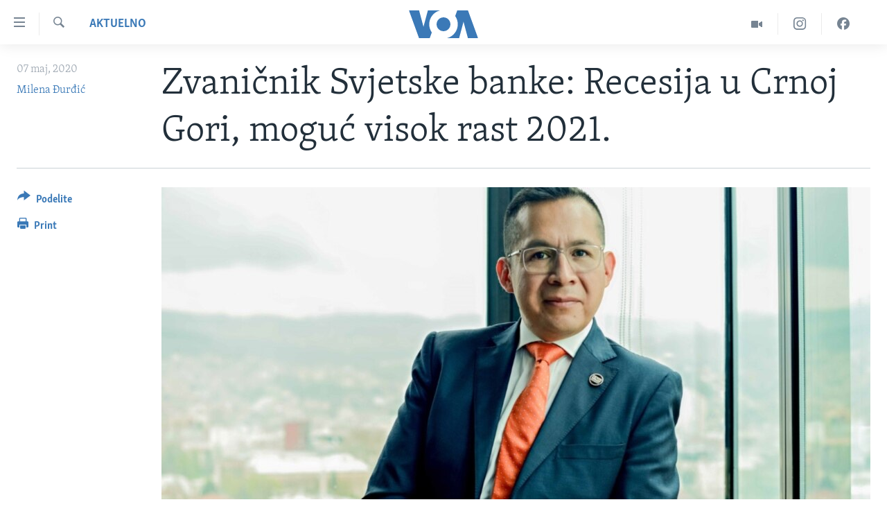

--- FILE ---
content_type: text/html; charset=utf-8
request_url: https://www.glasamerike.net/a/zvani%C4%8Dnik-svjetske-banke-recesija-u-crnoj-gori-smanjiti-zavisnost-od-turizma/5410450.html
body_size: 15013
content:

<!DOCTYPE html>
<html lang="sr" dir="ltr" class="no-js">
<head>
<link href="/Content/responsive/VOA/sr-Latn-CS/VOA-sr-Latn-CS.css?&amp;av=0.0.0.0&amp;cb=306" rel="stylesheet"/>
<script src="https://tags.glasamerike.net/voa-pangea/prod/utag.sync.js"></script> <script type='text/javascript' src='https://www.youtube.com/iframe_api' async></script>
<script type="text/javascript">
//a general 'js' detection, must be on top level in <head>, due to CSS performance
document.documentElement.className = "js";
var cacheBuster = "306";
var appBaseUrl = "/";
var imgEnhancerBreakpoints = [0, 144, 256, 408, 650, 1023, 1597];
var isLoggingEnabled = false;
var isPreviewPage = false;
var isLivePreviewPage = false;
if (!isPreviewPage) {
window.RFE = window.RFE || {};
window.RFE.cacheEnabledByParam = window.location.href.indexOf('nocache=1') === -1;
const url = new URL(window.location.href);
const params = new URLSearchParams(url.search);
// Remove the 'nocache' parameter
params.delete('nocache');
// Update the URL without the 'nocache' parameter
url.search = params.toString();
window.history.replaceState(null, '', url.toString());
} else {
window.addEventListener('load', function() {
const links = window.document.links;
for (let i = 0; i < links.length; i++) {
links[i].href = '#';
links[i].target = '_self';
}
})
}
var pwaEnabled = false;
var swCacheDisabled;
</script>
<meta charset="utf-8" />
<title>Zvaničnik Svjetske banke: Recesija u Crnoj Gori, moguć visok rast 2021.</title>
<meta name="description" content="Crnogorska ekonomija je u velikoj mjeri već zašla u recesiju&#160;zbog pandemije koronavirusa, a glavni razlog je zavisnost od turizma, rekao je u intervjuu za Glas Amerike Emanuel Salinas, šef kancelarije Svjetske banke za Bosnu i Hercegovinu i Crnu Goru. Salinas očekuje da ublažavanje restriktivnih..." />
<meta name="keywords" content="Aktuelno, Balkan, Intervju" />
<meta name="viewport" content="width=device-width, initial-scale=1.0" />
<meta http-equiv="X-UA-Compatible" content="IE=edge" />
<meta name="robots" content="max-image-preview:large"><meta property="fb:pages" content="164018356324" />
<meta name="msvalidate.01" content="3286EE554B6F672A6F2E608C02343C0E" /><meta name="yandex-verification" content="6586910cc29e907e" />
<link href="https://www.glasamerike.net/a/zvaničnik-svjetske-banke-recesija-u-crnoj-gori-smanjiti-zavisnost-od-turizma/5410450.html" rel="canonical" />
<meta name="apple-mobile-web-app-title" content="Glas Amerike" />
<meta name="apple-mobile-web-app-status-bar-style" content="black" />
<meta name="apple-itunes-app" content="app-id=632618796, app-argument=//5410450.ltr" />
<meta content="Zvaničnik Svjetske banke: Recesija u Crnoj Gori, moguć visok rast 2021." property="og:title" />
<meta content="Crnogorska ekonomija je u velikoj mjeri već zašla u recesiju zbog pandemije koronavirusa, a glavni razlog je zavisnost od turizma, rekao je u intervjuu za Glas Amerike Emanuel Salinas, šef kancelarije Svjetske banke za Bosnu i Hercegovinu i Crnu Goru. Salinas očekuje da ublažavanje restriktivnih..." property="og:description" />
<meta content="article" property="og:type" />
<meta content="https://www.glasamerike.net/a/zvaničnik-svjetske-banke-recesija-u-crnoj-gori-smanjiti-zavisnost-od-turizma/5410450.html" property="og:url" />
<meta content="Glas Amerike" property="og:site_name" />
<meta content="https://twitter.com/GlasAmerikeVOA" property="article:publisher" />
<meta content="https://gdb.voanews.com/9503b7fc-e46b-4a3d-ba0e-c6705f8949d3_w1200_h630.jpg" property="og:image" />
<meta content="1200" property="og:image:width" />
<meta content="630" property="og:image:height" />
<meta content="242114202920708" property="fb:app_id" />
<meta content="Milena Đurđić" name="Author" />
<meta content="summary_large_image" name="twitter:card" />
<meta content="@GlasAmerikeVOA" name="twitter:site" />
<meta content="https://gdb.voanews.com/9503b7fc-e46b-4a3d-ba0e-c6705f8949d3_w1200_h630.jpg" name="twitter:image" />
<meta content="Zvaničnik Svjetske banke: Recesija u Crnoj Gori, moguć visok rast 2021." name="twitter:title" />
<meta content="Crnogorska ekonomija je u velikoj mjeri već zašla u recesiju zbog pandemije koronavirusa, a glavni razlog je zavisnost od turizma, rekao je u intervjuu za Glas Amerike Emanuel Salinas, šef kancelarije Svjetske banke za Bosnu i Hercegovinu i Crnu Goru. Salinas očekuje da ublažavanje restriktivnih..." name="twitter:description" />
<link rel="amphtml" href="https://www.glasamerike.net/amp/zvaničnik-svjetske-banke-recesija-u-crnoj-gori-smanjiti-zavisnost-od-turizma/5410450.html" />
<script type="application/ld+json">{"articleSection":"Aktuelno","isAccessibleForFree":true,"headline":"Zvaničnik Svjetske banke: Recesija u Crnoj Gori, moguć visok rast 2021.","inLanguage":"sr-Latn-CS","keywords":"Aktuelno, Balkan, Intervju","author":{"@type":"Person","url":"https://www.glasamerike.net/author/milena-đurdic/pjgot","description":"","image":{"@type":"ImageObject"},"name":"Milena Đurđić"},"datePublished":"2020-05-07 19:27:07Z","dateModified":"2020-05-08 14:30:07Z","publisher":{"logo":{"width":512,"height":220,"@type":"ImageObject","url":"https://www.glasamerike.net/Content/responsive/VOA/sr-Latn-CS/img/logo.png"},"@type":"NewsMediaOrganization","url":"https://www.glasamerike.net","sameAs":["https://facebook.com/GlasAmerikeVOA","https://twitter.com/GlasAmerikeVOA","https://www.youtube.com/c/GlasAmerikeVOA","https://www.instagram.com/GlasAmerikeVOA"],"name":"Glas Amerike","alternateName":""},"@context":"https://schema.org","@type":"NewsArticle","mainEntityOfPage":"https://www.glasamerike.net/a/zvaničnik-svjetske-banke-recesija-u-crnoj-gori-smanjiti-zavisnost-od-turizma/5410450.html","url":"https://www.glasamerike.net/a/zvaničnik-svjetske-banke-recesija-u-crnoj-gori-smanjiti-zavisnost-od-turizma/5410450.html","description":"Crnogorska ekonomija je u velikoj mjeri već zašla u recesiju zbog pandemije koronavirusa, a glavni razlog je zavisnost od turizma, rekao je u intervjuu za Glas Amerike Emanuel Salinas, šef kancelarije Svjetske banke za Bosnu i Hercegovinu i Crnu Goru. Salinas očekuje da ublažavanje restriktivnih...","image":{"width":1080,"height":608,"@type":"ImageObject","url":"https://gdb.voanews.com/9503b7fc-e46b-4a3d-ba0e-c6705f8949d3_w1080_h608.jpg"},"name":"Zvaničnik Svjetske banke: Recesija u Crnoj Gori, moguć visok rast 2021."}</script>
<script src="/Scripts/responsive/infographics.b?v=dVbZ-Cza7s4UoO3BqYSZdbxQZVF4BOLP5EfYDs4kqEo1&amp;av=0.0.0.0&amp;cb=306"></script>
<script src="/Scripts/responsive/loader.b?v=Q26XNwrL6vJYKjqFQRDnx01Lk2pi1mRsuLEaVKMsvpA1&amp;av=0.0.0.0&amp;cb=306"></script>
<link rel="icon" type="image/svg+xml" href="/Content/responsive/VOA/img/webApp/favicon.svg" />
<link rel="alternate icon" href="/Content/responsive/VOA/img/webApp/favicon.ico" />
<link rel="apple-touch-icon" sizes="152x152" href="/Content/responsive/VOA/img/webApp/ico-152x152.png" />
<link rel="apple-touch-icon" sizes="144x144" href="/Content/responsive/VOA/img/webApp/ico-144x144.png" />
<link rel="apple-touch-icon" sizes="114x114" href="/Content/responsive/VOA/img/webApp/ico-114x114.png" />
<link rel="apple-touch-icon" sizes="72x72" href="/Content/responsive/VOA/img/webApp/ico-72x72.png" />
<link rel="apple-touch-icon-precomposed" href="/Content/responsive/VOA/img/webApp/ico-57x57.png" />
<link rel="icon" sizes="192x192" href="/Content/responsive/VOA/img/webApp/ico-192x192.png" />
<link rel="icon" sizes="128x128" href="/Content/responsive/VOA/img/webApp/ico-128x128.png" />
<meta name="msapplication-TileColor" content="#ffffff" />
<meta name="msapplication-TileImage" content="/Content/responsive/VOA/img/webApp/ico-144x144.png" />
<link rel="alternate" type="application/rss+xml" title="VOA - Top Stories [RSS]" href="/api/" />
<link rel="sitemap" type="application/rss+xml" href="/sitemap.xml" />
</head>
<body class=" nav-no-loaded cc_theme pg-article print-lay-article js-category-to-nav nojs-images ">
<script type="text/javascript" >
var analyticsData = {url:"https://www.glasamerike.net/a/zvani%c4%8dnik-svjetske-banke-recesija-u-crnoj-gori-smanjiti-zavisnost-od-turizma/5410450.html",property_id:"480",article_uid:"5410450",page_title:"Zvaničnik Svjetske banke: Recesija u Crnoj Gori, moguć visok rast 2021.",page_type:"article",content_type:"article",subcontent_type:"article",last_modified:"2020-05-08 14:30:07Z",pub_datetime:"2020-05-07 19:27:07Z",pub_year:"2020",pub_month:"05",pub_day:"07",pub_hour:"19",pub_weekday:"Thursday",section:"aktuelno",english_section:"aktuelno",byline:"Milena Đurđić",categories:"aktuelno,aktuelno-balkan,aktuelno-interview",domain:"www.glasamerike.net",language:"Serbian",language_service:"VOA Serbian",platform:"web",copied:"no",copied_article:"",copied_title:"",runs_js:"Yes",cms_release:"8.44.0.0.306",enviro_type:"prod",slug:"zvaničnik-svjetske-banke-recesija-u-crnoj-gori-smanjiti-zavisnost-od-turizma",entity:"VOA",short_language_service:"SER",platform_short:"W",page_name:"Zvaničnik Svjetske banke: Recesija u Crnoj Gori, moguć visok rast 2021."};
</script>
<noscript><iframe src="https://www.googletagmanager.com/ns.html?id=GTM-N8MP7P" height="0" width="0" style="display:none;visibility:hidden"></iframe></noscript><script type="text/javascript" data-cookiecategory="analytics">
var gtmEventObject = Object.assign({}, analyticsData, {event: 'page_meta_ready'});window.dataLayer = window.dataLayer || [];window.dataLayer.push(gtmEventObject);
if (top.location === self.location) { //if not inside of an IFrame
var renderGtm = "true";
if (renderGtm === "true") {
(function(w,d,s,l,i){w[l]=w[l]||[];w[l].push({'gtm.start':new Date().getTime(),event:'gtm.js'});var f=d.getElementsByTagName(s)[0],j=d.createElement(s),dl=l!='dataLayer'?'&l='+l:'';j.async=true;j.src='//www.googletagmanager.com/gtm.js?id='+i+dl;f.parentNode.insertBefore(j,f);})(window,document,'script','dataLayer','GTM-N8MP7P');
}
}
</script>
<!--Analytics tag js version start-->
<script type="text/javascript" data-cookiecategory="analytics">
var utag_data = Object.assign({}, analyticsData, {});
if(typeof(TealiumTagFrom)==='function' && typeof(TealiumTagSearchKeyword)==='function') {
var utag_from=TealiumTagFrom();var utag_searchKeyword=TealiumTagSearchKeyword();
if(utag_searchKeyword!=null && utag_searchKeyword!=='' && utag_data["search_keyword"]==null) utag_data["search_keyword"]=utag_searchKeyword;if(utag_from!=null && utag_from!=='') utag_data["from"]=TealiumTagFrom();}
if(window.top!== window.self&&utag_data.page_type==="snippet"){utag_data.page_type = 'iframe';}
try{if(window.top!==window.self&&window.self.location.hostname===window.top.location.hostname){utag_data.platform = 'self-embed';utag_data.platform_short = 'se';}}catch(e){if(window.top!==window.self&&window.self.location.search.includes("platformType=self-embed")){utag_data.platform = 'cross-promo';utag_data.platform_short = 'cp';}}
(function(a,b,c,d){ a="https://tags.glasamerike.net/voa-pangea/prod/utag.js"; b=document;c="script";d=b.createElement(c);d.src=a;d.type="text/java"+c;d.async=true; a=b.getElementsByTagName(c)[0];a.parentNode.insertBefore(d,a); })();
</script>
<!--Analytics tag js version end-->
<!-- Analytics tag management NoScript -->
<noscript>
<img style="position: absolute; border: none;" src="https://ssc.glasamerike.net/b/ss/bbgprod,bbgentityvoa/1/G.4--NS/938394026?pageName=voa%3aser%3aw%3aarticle%3azvani%c4%8dnik%20svjetske%20banke%3a%20recesija%20u%20crnoj%20gori%2c%20mogu%c4%87%20visok%20rast%202021.&amp;c6=zvani%c4%8dnik%20svjetske%20banke%3a%20recesija%20u%20crnoj%20gori%2c%20mogu%c4%87%20visok%20rast%202021.&amp;v36=8.44.0.0.306&amp;v6=D=c6&amp;g=https%3a%2f%2fwww.glasamerike.net%2fa%2fzvani%25c4%258dnik-svjetske-banke-recesija-u-crnoj-gori-smanjiti-zavisnost-od-turizma%2f5410450.html&amp;c1=D=g&amp;v1=D=g&amp;events=event1,event52&amp;c16=voa%20serbian&amp;v16=D=c16&amp;c5=aktuelno&amp;v5=D=c5&amp;ch=aktuelno&amp;c15=serbian&amp;v15=D=c15&amp;c4=article&amp;v4=D=c4&amp;c14=5410450&amp;v14=D=c14&amp;v20=no&amp;c17=web&amp;v17=D=c17&amp;mcorgid=518abc7455e462b97f000101%40adobeorg&amp;server=www.glasamerike.net&amp;pageType=D=c4&amp;ns=bbg&amp;v29=D=server&amp;v25=voa&amp;v30=480&amp;v105=D=User-Agent " alt="analytics" width="1" height="1" /></noscript>
<!-- End of Analytics tag management NoScript -->
<!--*** Accessibility links - For ScreenReaders only ***-->
<section>
<div class="sr-only">
<h2>Linkovi</h2>
<ul>
<li><a href="#content" data-disable-smooth-scroll="1">Idi na glavni sadržaj</a></li>
<li><a href="#navigation" data-disable-smooth-scroll="1">Idi na glavnu navigaciju</a></li>
<li><a href="#txtHeaderSearch" data-disable-smooth-scroll="1">Idi na pretragu</a></li>
</ul>
</div>
</section>
<div dir="ltr">
<div id="page">
<aside>
<div class="c-lightbox overlay-modal">
<div class="c-lightbox__intro">
<h2 class="c-lightbox__intro-title"></h2>
<button class="btn btn--rounded c-lightbox__btn c-lightbox__intro-next" title="Sledeća">
<span class="ico ico--rounded ico-chevron-forward"></span>
<span class="sr-only">Sledeća</span>
</button>
</div>
<div class="c-lightbox__nav">
<button class="btn btn--rounded c-lightbox__btn c-lightbox__btn--close" title="Zatvorite">
<span class="ico ico--rounded ico-close"></span>
<span class="sr-only">Zatvorite</span>
</button>
<button class="btn btn--rounded c-lightbox__btn c-lightbox__btn--prev" title="Prethodna">
<span class="ico ico--rounded ico-chevron-backward"></span>
<span class="sr-only">Prethodna</span>
</button>
<button class="btn btn--rounded c-lightbox__btn c-lightbox__btn--next" title="Sledeća">
<span class="ico ico--rounded ico-chevron-forward"></span>
<span class="sr-only">Sledeća</span>
</button>
</div>
<div class="c-lightbox__content-wrap">
<figure class="c-lightbox__content">
<span class="c-spinner c-spinner--lightbox">
<img src="/Content/responsive/img/player-spinner.png"
alt="please wait"
title="please wait" />
</span>
<div class="c-lightbox__img">
<div class="thumb">
<img src="" alt="" />
</div>
</div>
<figcaption>
<div class="c-lightbox__info c-lightbox__info--foot">
<span class="c-lightbox__counter"></span>
<span class="caption c-lightbox__caption"></span>
</div>
</figcaption>
</figure>
</div>
<div class="hidden">
<div class="content-advisory__box content-advisory__box--lightbox">
<span class="content-advisory__box-text">This image contains sensitive content which some people may find offensive or disturbing.</span>
<button class="btn btn--transparent content-advisory__box-btn m-t-md" value="text" type="button">
<span class="btn__text">
Click to reveal
</span>
</button>
</div>
</div>
</div>
<div class="print-dialogue">
<div class="container">
<h3 class="print-dialogue__title section-head">Print Options:</h3>
<div class="print-dialogue__opts">
<ul class="print-dialogue__opt-group">
<li class="form__group form__group--checkbox">
<input class="form__check " id="checkboxImages" name="checkboxImages" type="checkbox" checked="checked" />
<label for="checkboxImages" class="form__label m-t-md">Images</label>
</li>
<li class="form__group form__group--checkbox">
<input class="form__check " id="checkboxMultimedia" name="checkboxMultimedia" type="checkbox" checked="checked" />
<label for="checkboxMultimedia" class="form__label m-t-md">Multimedia</label>
</li>
</ul>
<ul class="print-dialogue__opt-group">
<li class="form__group form__group--checkbox">
<input class="form__check " id="checkboxEmbedded" name="checkboxEmbedded" type="checkbox" checked="checked" />
<label for="checkboxEmbedded" class="form__label m-t-md">Embedded Content</label>
</li>
<li class="hidden">
<input class="form__check " id="checkboxComments" name="checkboxComments" type="checkbox" />
<label for="checkboxComments" class="form__label m-t-md">Comments</label>
</li>
</ul>
</div>
<div class="print-dialogue__buttons">
<button class="btn btn--secondary close-button" type="button" title="Otkažite">
<span class="btn__text ">Otkažite</span>
</button>
<button class="btn btn-cust-print m-l-sm" type="button" title="Print">
<span class="btn__text ">Print</span>
</button>
</div>
</div>
</div>
<div class="ctc-message pos-fix">
<div class="ctc-message__inner">Link has been copied to clipboard</div>
</div>
</aside>
<div class="hdr-20 hdr-20--big">
<div class="hdr-20__inner">
<div class="hdr-20__max pos-rel">
<div class="hdr-20__side hdr-20__side--primary d-flex">
<label data-for="main-menu-ctrl" data-switcher-trigger="true" data-switch-target="main-menu-ctrl" class="burger hdr-trigger pos-rel trans-trigger" data-trans-evt="click" data-trans-id="menu">
<span class="ico ico-close hdr-trigger__ico hdr-trigger__ico--close burger__ico burger__ico--close"></span>
<span class="ico ico-menu hdr-trigger__ico hdr-trigger__ico--open burger__ico burger__ico--open"></span>
</label>
<div class="menu-pnl pos-fix trans-target" data-switch-target="main-menu-ctrl" data-trans-id="menu">
<div class="menu-pnl__inner">
<nav class="main-nav menu-pnl__item menu-pnl__item--first">
<ul class="main-nav__list accordeon" data-analytics-tales="false" data-promo-name="link" data-location-name="nav,secnav">
<li class="main-nav__item">
<a class="main-nav__item-name main-nav__item-name--link" href="http://m.glasamerike.net/" title="NASLOVNA" >NASLOVNA</a>
</li>
<li class="main-nav__item accordeon__item" data-switch-target="menu-item-925">
<label class="main-nav__item-name main-nav__item-name--label accordeon__control-label" data-switcher-trigger="true" data-for="menu-item-925">
RUBRIKE
<span class="ico ico-chevron-down main-nav__chev"></span>
</label>
<div class="main-nav__sub-list">
<a class="main-nav__item-name main-nav__item-name--link main-nav__item-name--sub" href="/z/2086" title="AMERIKA" data-item-name="aktuelno-amerika" >AMERIKA</a>
<a class="main-nav__item-name main-nav__item-name--link main-nav__item-name--sub" href="/z/2079" title="BALKAN" data-item-name="aktuelno-balkan" >BALKAN</a>
<a class="main-nav__item-name main-nav__item-name--link main-nav__item-name--sub" href="/z/2087" title="GLOBALNE TEME" data-item-name="aktuelno-svet" >GLOBALNE TEME</a>
<a class="main-nav__item-name main-nav__item-name--link main-nav__item-name--sub" href="/z/2080" title="EKONOMIJA" data-item-name="aktuelno-ekonomija" >EKONOMIJA</a>
<a class="main-nav__item-name main-nav__item-name--link main-nav__item-name--sub" href="/z/2083" title="NAUKA I TEHNOLOGIJA" data-item-name="aktuelno-nauka-tehnologija" >NAUKA I TEHNOLOGIJA</a>
<a class="main-nav__item-name main-nav__item-name--link main-nav__item-name--sub" href="/z/2081" title="MEDICINA" data-item-name="aktuelno-medicina" >MEDICINA</a>
<a class="main-nav__item-name main-nav__item-name--link main-nav__item-name--sub" href="/z/2078" title="KULTURA" data-item-name="aktuelno-kultura" >KULTURA</a>
<a class="main-nav__item-name main-nav__item-name--link main-nav__item-name--sub" href="/z/2084" title="DRUŠTVO" data-item-name="aktuelno-drustvo" >DRUŠTVO</a>
<a class="main-nav__item-name main-nav__item-name--link main-nav__item-name--sub" href="/z/2085" title="SPORT" data-item-name="aktuelno-sport" >SPORT</a>
<a class="main-nav__item-name main-nav__item-name--link main-nav__item-name--sub" href="/z/2082" title="INTERVJU" data-item-name="aktuelno-interview" >INTERVJU</a>
</div>
</li>
<li class="main-nav__item accordeon__item" data-switch-target="menu-item-926">
<label class="main-nav__item-name main-nav__item-name--label accordeon__control-label" data-switcher-trigger="true" data-for="menu-item-926">
TV PROGRAM
<span class="ico ico-chevron-down main-nav__chev"></span>
</label>
<div class="main-nav__sub-list">
<a class="main-nav__item-name main-nav__item-name--link main-nav__item-name--sub" href="/z/2172" title="Otvoreni studio" data-item-name="otvoreni-studio" >Otvoreni studio</a>
<a class="main-nav__item-name main-nav__item-name--link main-nav__item-name--sub" href="/p/7321.html" title="Iz Amerike" data-item-name="iz-amerike" >Iz Amerike</a>
</div>
</li>
</ul>
</nav>
<div class="menu-pnl__item">
<a href="https://learningenglish.voanews.com/" class="menu-pnl__item-link" alt="Learning English">Learning English</a>
</div>
<div class="menu-pnl__item menu-pnl__item--social">
<h5 class="menu-pnl__sub-head">Pratite nas</h5>
<a href="https://facebook.com/GlasAmerikeVOA" title="Pratite nas na Facebooku" data-analytics-text="follow_on_facebook" class="btn btn--rounded btn--social-inverted menu-pnl__btn js-social-btn btn-facebook" target="_blank" rel="noopener">
<span class="ico ico-facebook-alt ico--rounded"></span>
</a>
<a href="https://twitter.com/GlasAmerikeVOA" title="Pratite nas na Twitteru" data-analytics-text="follow_on_twitter" class="btn btn--rounded btn--social-inverted menu-pnl__btn js-social-btn btn-twitter" target="_blank" rel="noopener">
<span class="ico ico-twitter ico--rounded"></span>
</a>
<a href="https://www.youtube.com/c/GlasAmerikeVOA" title="Pratite naš YouTube kanal" data-analytics-text="follow_on_youtube" class="btn btn--rounded btn--social-inverted menu-pnl__btn js-social-btn btn-youtube" target="_blank" rel="noopener">
<span class="ico ico-youtube ico--rounded"></span>
</a>
<a href="https://www.instagram.com/GlasAmerikeVOA" title="Pratite nas na Instagramu" data-analytics-text="follow_on_instagram" class="btn btn--rounded btn--social-inverted menu-pnl__btn js-social-btn btn-instagram" target="_blank" rel="noopener">
<span class="ico ico-instagram ico--rounded"></span>
</a>
</div>
<div class="menu-pnl__item">
<a href="/navigation/allsites" class="menu-pnl__item-link">
<span class="ico ico-languages "></span>
Jezici
</a>
</div>
</div>
</div>
<label data-for="top-search-ctrl" data-switcher-trigger="true" data-switch-target="top-search-ctrl" class="top-srch-trigger hdr-trigger">
<span class="ico ico-close hdr-trigger__ico hdr-trigger__ico--close top-srch-trigger__ico top-srch-trigger__ico--close"></span>
<span class="ico ico-search hdr-trigger__ico hdr-trigger__ico--open top-srch-trigger__ico top-srch-trigger__ico--open"></span>
</label>
<div class="srch-top srch-top--in-header" data-switch-target="top-search-ctrl">
<div class="container">
<form action="/s" class="srch-top__form srch-top__form--in-header" id="form-topSearchHeader" method="get" role="search"><label for="txtHeaderSearch" class="sr-only">Pretraga</label>
<input type="text" id="txtHeaderSearch" name="k" placeholder="pretraga..." accesskey="s" value="" class="srch-top__input analyticstag-event" onkeydown="if (event.keyCode === 13) { FireAnalyticsTagEventOnSearch('search', $dom.get('#txtHeaderSearch')[0].value) }" />
<button title="Pretraga" type="submit" class="btn btn--top-srch analyticstag-event" onclick="FireAnalyticsTagEventOnSearch('search', $dom.get('#txtHeaderSearch')[0].value) ">
<span class="ico ico-search"></span>
</button></form>
</div>
</div>
<a href="/" class="main-logo-link">
<img src="/Content/responsive/VOA/sr-Latn-CS/img/logo-compact.svg" class="main-logo main-logo--comp" alt="site logo">
<img src="/Content/responsive/VOA/sr-Latn-CS/img/logo.svg" class="main-logo main-logo--big" alt="site logo">
</a>
</div>
<div class="hdr-20__side hdr-20__side--secondary d-flex">
<a href="https://www.facebook.com/GlasAmerikeVOA" title="Facebook" class="hdr-20__secondary-item" data-item-name="custom1">
<span class="ico-custom ico-custom--1 hdr-20__secondary-icon"></span>
</a>
<a href="https://www.instagram.com/GlasAmerikeVOA/" title="Instagram" class="hdr-20__secondary-item" data-item-name="custom2">
<span class="ico-custom ico-custom--2 hdr-20__secondary-icon"></span>
</a>
<a href="/z/2174" title="Video" class="hdr-20__secondary-item" data-item-name="video">
<span class="ico ico-video hdr-20__secondary-icon"></span>
</a>
<a href="/s" title="Pretraga" class="hdr-20__secondary-item hdr-20__secondary-item--search" data-item-name="search">
<span class="ico ico-search hdr-20__secondary-icon hdr-20__secondary-icon--search"></span>
</a>
<div class="srch-bottom">
<form action="/s" class="srch-bottom__form d-flex" id="form-bottomSearch" method="get" role="search"><label for="txtSearch" class="sr-only">Pretraga</label>
<input type="search" id="txtSearch" name="k" placeholder="pretraga..." accesskey="s" value="" class="srch-bottom__input analyticstag-event" onkeydown="if (event.keyCode === 13) { FireAnalyticsTagEventOnSearch('search', $dom.get('#txtSearch')[0].value) }" />
<button title="Pretraga" type="submit" class="btn btn--bottom-srch analyticstag-event" onclick="FireAnalyticsTagEventOnSearch('search', $dom.get('#txtSearch')[0].value) ">
<span class="ico ico-search"></span>
</button></form>
</div>
</div>
<img src="/Content/responsive/VOA/sr-Latn-CS/img/logo-print.gif" class="logo-print" alt="site logo">
<img src="/Content/responsive/VOA/sr-Latn-CS/img/logo-print_color.png" class="logo-print logo-print--color" alt="site logo">
</div>
</div>
</div>
<script>
if (document.body.className.indexOf('pg-home') > -1) {
var nav2In = document.querySelector('.hdr-20__inner');
var nav2Sec = document.querySelector('.hdr-20__side--secondary');
var secStyle = window.getComputedStyle(nav2Sec);
if (nav2In && window.pageYOffset < 150 && secStyle['position'] !== 'fixed') {
nav2In.classList.add('hdr-20__inner--big')
}
}
</script>
<div class="c-hlights c-hlights--breaking c-hlights--no-item" data-hlight-display="mobile,desktop">
<div class="c-hlights__wrap container p-0">
<div class="c-hlights__nav">
<a role="button" href="#" title="Prethodna">
<span class="ico ico-chevron-backward m-0"></span>
<span class="sr-only">Prethodna</span>
</a>
<a role="button" href="#" title="Sledeća">
<span class="ico ico-chevron-forward m-0"></span>
<span class="sr-only">Sledeća</span>
</a>
</div>
<span class="c-hlights__label">
<span class="">Najnovije</span>
<span class="switcher-trigger">
<label data-for="more-less-1" data-switcher-trigger="true" class="switcher-trigger__label switcher-trigger__label--more p-b-0" title="Više">
<span class="ico ico-chevron-down"></span>
</label>
<label data-for="more-less-1" data-switcher-trigger="true" class="switcher-trigger__label switcher-trigger__label--less p-b-0" title="Show less">
<span class="ico ico-chevron-up"></span>
</label>
</span>
</span>
<ul class="c-hlights__items switcher-target" data-switch-target="more-less-1">
</ul>
</div>
</div> <div id="content">
<main class="container">
<div class="hdr-container">
<div class="row">
<div class="col-category col-xs-12 col-md-2 pull-left"> <div class="category js-category">
<a class="" href="/z/2077">Aktuelno</a> </div>
</div><div class="col-title col-xs-12 col-md-10 pull-right"> <h1 class="title pg-title">
Zvaničnik Svjetske banke: Recesija u Crnoj Gori, moguć visok rast 2021.
</h1>
</div><div class="col-publishing-details col-xs-12 col-sm-12 col-md-2 pull-left"> <div class="publishing-details ">
<div class="published">
<span class="date" >
<time pubdate="pubdate" datetime="2020-05-07T21:27:07+01:00">
07 maj, 2020
</time>
</span>
</div>
<div class="links">
<ul class="links__list links__list--column">
<li class="links__item">
<a class="links__item-link" href="/author/milena-đurdic/pjgot" title="Milena Đurđić">Milena Đurđić</a>
</li>
</ul>
</div>
</div>
</div><div class="col-lg-12 separator"> <div class="separator">
<hr class="title-line" />
</div>
</div><div class="col-multimedia col-xs-12 col-md-10 pull-right"> <div class="cover-media">
<figure class="media-image js-media-expand">
<div class="img-wrap">
<div class="thumb thumb16_9">
<img src="https://gdb.voanews.com/9503b7fc-e46b-4a3d-ba0e-c6705f8949d3_cx0_cy2_cw0_w250_r1_s.jpg" alt="Emanuel Salinas, šef kancelarije Svjetske banke za Bosnu i Hercegovinu i Crnu Goru (Foto: The World Bank)" />
</div>
</div>
<figcaption>
<span class="caption">Emanuel Salinas, šef kancelarije Svjetske banke za Bosnu i Hercegovinu i Crnu Goru (Foto: The World Bank)</span>
</figcaption>
</figure>
</div>
</div><div class="col-xs-12 col-md-2 pull-left article-share pos-rel"> <div class="share--box">
<div class="sticky-share-container" style="display:none">
<div class="container">
<a href="https://www.glasamerike.net" id="logo-sticky-share">&nbsp;</a>
<div class="pg-title pg-title--sticky-share">
Zvaničnik Svjetske banke: Recesija u Crnoj Gori, moguć visok rast 2021.
</div>
<div class="sticked-nav-actions">
<!--This part is for sticky navigation display-->
<p class="buttons link-content-sharing p-0 ">
<button class="btn btn--link btn-content-sharing p-t-0 " id="btnContentSharing" value="text" role="Button" type="" title="Još opcija">
<span class="ico ico-share ico--l"></span>
<span class="btn__text ">
Podelite
</span>
</button>
</p>
<aside class="content-sharing js-content-sharing js-content-sharing--apply-sticky content-sharing--sticky"
role="complementary"
data-share-url="https://www.glasamerike.net/a/zvani%c4%8dnik-svjetske-banke-recesija-u-crnoj-gori-smanjiti-zavisnost-od-turizma/5410450.html" data-share-title="Zvaničnik Svjetske banke: Recesija u Crnoj Gori, moguć visok rast 2021." data-share-text="">
<div class="content-sharing__popover">
<h6 class="content-sharing__title">Podelite</h6>
<button href="#close" id="btnCloseSharing" class="btn btn--text-like content-sharing__close-btn">
<span class="ico ico-close ico--l"></span>
</button>
<ul class="content-sharing__list">
<li class="content-sharing__item">
<div class="ctc ">
<input type="text" class="ctc__input" readonly="readonly">
<a href="" js-href="https://www.glasamerike.net/a/zvani%c4%8dnik-svjetske-banke-recesija-u-crnoj-gori-smanjiti-zavisnost-od-turizma/5410450.html" class="content-sharing__link ctc__button">
<span class="ico ico-copy-link ico--rounded ico--s"></span>
<span class="content-sharing__link-text">Copy link</span>
</a>
</div>
</li>
<li class="content-sharing__item">
<a href="https://facebook.com/sharer.php?u=https%3a%2f%2fwww.glasamerike.net%2fa%2fzvani%25c4%258dnik-svjetske-banke-recesija-u-crnoj-gori-smanjiti-zavisnost-od-turizma%2f5410450.html"
data-analytics-text="share_on_facebook"
title="Facebook" target="_blank"
class="content-sharing__link js-social-btn">
<span class="ico ico-facebook ico--rounded ico--s"></span>
<span class="content-sharing__link-text">Facebook</span>
</a>
</li>
<li class="content-sharing__item">
<a href="https://twitter.com/share?url=https%3a%2f%2fwww.glasamerike.net%2fa%2fzvani%25c4%258dnik-svjetske-banke-recesija-u-crnoj-gori-smanjiti-zavisnost-od-turizma%2f5410450.html&amp;text=Zvani%c4%8dnik+Svjetske+banke%3a+Recesija+u+Crnoj+Gori%2c+mogu%c4%87+visok+rast+2021."
data-analytics-text="share_on_twitter"
title="Twitter" target="_blank"
class="content-sharing__link js-social-btn">
<span class="ico ico-twitter ico--rounded ico--s"></span>
<span class="content-sharing__link-text">Twitter</span>
</a>
</li>
<li class="content-sharing__item">
<a href="mailto:?body=https%3a%2f%2fwww.glasamerike.net%2fa%2fzvani%25c4%258dnik-svjetske-banke-recesija-u-crnoj-gori-smanjiti-zavisnost-od-turizma%2f5410450.html&amp;subject=Zvaničnik Svjetske banke: Recesija u Crnoj Gori, moguć visok rast 2021."
title="Email"
class="content-sharing__link ">
<span class="ico ico-email ico--rounded ico--s"></span>
<span class="content-sharing__link-text">Email</span>
</a>
</li>
</ul>
</div>
</aside>
</div>
</div>
</div>
<div class="links">
<p class="buttons link-content-sharing p-0 ">
<button class="btn btn--link btn-content-sharing p-t-0 " id="btnContentSharing" value="text" role="Button" type="" title="Još opcija">
<span class="ico ico-share ico--l"></span>
<span class="btn__text ">
Podelite
</span>
</button>
</p>
<aside class="content-sharing js-content-sharing " role="complementary"
data-share-url="https://www.glasamerike.net/a/zvani%c4%8dnik-svjetske-banke-recesija-u-crnoj-gori-smanjiti-zavisnost-od-turizma/5410450.html" data-share-title="Zvaničnik Svjetske banke: Recesija u Crnoj Gori, moguć visok rast 2021." data-share-text="">
<div class="content-sharing__popover">
<h6 class="content-sharing__title">Podelite</h6>
<button href="#close" id="btnCloseSharing" class="btn btn--text-like content-sharing__close-btn">
<span class="ico ico-close ico--l"></span>
</button>
<ul class="content-sharing__list">
<li class="content-sharing__item">
<div class="ctc ">
<input type="text" class="ctc__input" readonly="readonly">
<a href="" js-href="https://www.glasamerike.net/a/zvani%c4%8dnik-svjetske-banke-recesija-u-crnoj-gori-smanjiti-zavisnost-od-turizma/5410450.html" class="content-sharing__link ctc__button">
<span class="ico ico-copy-link ico--rounded ico--l"></span>
<span class="content-sharing__link-text">Copy link</span>
</a>
</div>
</li>
<li class="content-sharing__item">
<a href="https://facebook.com/sharer.php?u=https%3a%2f%2fwww.glasamerike.net%2fa%2fzvani%25c4%258dnik-svjetske-banke-recesija-u-crnoj-gori-smanjiti-zavisnost-od-turizma%2f5410450.html"
data-analytics-text="share_on_facebook"
title="Facebook" target="_blank"
class="content-sharing__link js-social-btn">
<span class="ico ico-facebook ico--rounded ico--l"></span>
<span class="content-sharing__link-text">Facebook</span>
</a>
</li>
<li class="content-sharing__item">
<a href="https://twitter.com/share?url=https%3a%2f%2fwww.glasamerike.net%2fa%2fzvani%25c4%258dnik-svjetske-banke-recesija-u-crnoj-gori-smanjiti-zavisnost-od-turizma%2f5410450.html&amp;text=Zvani%c4%8dnik+Svjetske+banke%3a+Recesija+u+Crnoj+Gori%2c+mogu%c4%87+visok+rast+2021."
data-analytics-text="share_on_twitter"
title="Twitter" target="_blank"
class="content-sharing__link js-social-btn">
<span class="ico ico-twitter ico--rounded ico--l"></span>
<span class="content-sharing__link-text">Twitter</span>
</a>
</li>
<li class="content-sharing__item">
<a href="mailto:?body=https%3a%2f%2fwww.glasamerike.net%2fa%2fzvani%25c4%258dnik-svjetske-banke-recesija-u-crnoj-gori-smanjiti-zavisnost-od-turizma%2f5410450.html&amp;subject=Zvaničnik Svjetske banke: Recesija u Crnoj Gori, moguć visok rast 2021."
title="Email"
class="content-sharing__link ">
<span class="ico ico-email ico--rounded ico--l"></span>
<span class="content-sharing__link-text">Email</span>
</a>
</li>
</ul>
</div>
</aside>
<p class="link-print visible-md visible-lg buttons p-0">
<button class="btn btn--link btn-print p-t-0" onclick="if (typeof FireAnalyticsTagEvent === 'function') {FireAnalyticsTagEvent({ on_page_event: 'print_story' });}return false" title="(CTRL+P)">
<span class="ico ico-print"></span>
<span class="btn__text">Print</span>
</button>
</p>
</div>
</div>
</div>
</div>
</div>
<div class="body-container">
<div class="row">
<div class="col-xs-12 col-sm-12 col-md-10 col-lg-10 pull-right">
<div class="row">
<div class="col-xs-12 col-sm-12 col-md-8 col-lg-8 pull-left bottom-offset content-offset">
<div id="article-content" class="content-floated-wrap fb-quotable">
<div class="wsw">
<p><strong>Crnogorska ekonomija je u velikoj mjeri već zašla u recesiju zbog pandemije koronavirusa, a glavni razlog je zavisnost od turizma, rekao je u intervjuu za Glas Amerike Emanuel Salinas, šef kancelarije Svjetske banke za Bosnu i Hercegovinu i Crnu Goru. Salinas očekuje da ublažavanje restriktivnih mjera ima pozitivnog efekta po ekonomiju zemlje, ali ne dovoljno da bi se vratila na situaciju prije krize. Zvaničnik Svjetske banke ipak ističe da bi naredne godine moglo doći do većeg ekonomskog rasta.</strong></p>
<p><strong>Glas Amerike</strong>: <em>Koliko će biti teška situacija u regionu zapadnog Balkana kada je riječ o posljedicama pandemije koronavirusa?</em></p>
<p><strong>Salinas</strong>: &quot;Projekcije se mijenjaju dnevno. Suočeni smo sa situacijom bez presedana i dok svakodnevno pratimo šta se sve događa širom zapadnog Balkana, u realnosti vidimo da se stvari mijenjaju prilično brzo. U našem najnovijem izvještaju iznijeli smo dva različita scenarija – osnovni i teži. I sve to zavisi od toga koliko će se brzo ukinuti restrikcije kretanja, ne samo u samim zemljama u regionu, već i u Evropskoj uniji i okolnim zemljama, imajući u vidu blisku povezanost ekonomija zemalja zapadnog Balkana i EU i drugih država na periferiji. U slučajevima kao što je Crna Gora, ako se restrikcije kretanja ukinu širom Evrope u junu, očekujemo recesiju i pad ekonomije od oko 5,6 odsto. Međutim, ako se produže do recimo avgusta, onda bi taj pad mogao da bude i do 8,9 odsto, što je naša trenutna procjena. Međutim, to su samo procjene koje će se vjerovatno mijenjati kako se situacija razvija“.</p>
<p><strong>Glas Amerike</strong>: <em>U izvještaju ste predvidjeli recesiju na Balkanu. Da li je crnogorska ekonomija već u recesiji ili se to još očekuje?</em></p>
<p><strong>Salinas</strong>: “Na osnovu onoga što vidimo, recesija je u velikoj mjeri već prisutna uglavnom zato što je u slučaju Crne Gore, ekonomija u velikom stepenu zavisna od turizma. Direktan udio turizma u ekonomiji je 20 odsto, a indirektan mnogo više od toga. U ovom trenutku već ima mnogo prihoda od ekonomske aktivnosti koji su bili očekivani, ali ih nije bilo. Čak i ako sada počne ublažavanje restrikcija kretanja, to ne znači da će turisti odmah početi da dolaze u zemlju. Takođe, mnogi od njih, koji žive u drugim zemljama, će imati mnogo manje prihoda da idu na odmor. Znači, to je već jedna posljedica koja može da se u velikoj mjeri prepozna. Jasno je da nemamo stvarne cifre da bi potvrdili u kojoj su se mjeri te posljedice ostvarile, ali su uglavnom sada prisutne”. </p><div data-owner-ct="Article" data-inline="False">
<div class="media-block also-read" >
<a href="/a/ekonomija-zapadni-balkan-koronavirus/5402428.html" target="_self" title="Ekonomista Svetske banke: Crna Gora će biti izloženija krizi nego Srbija ili BiH" class="img-wrap img-wrap--size-3 also-read__img">
<span class="thumb thumb16_9">
<noscript class="nojs-img">
<img src="https://gdb.voanews.com/c7abfba4-cdcf-4507-bd1b-24859bfeb3d8_cx0_cy4_cw0_w100_r1.jpg" alt="Prema nedavno objavljenom Redovnom izveštaju Svetske banke – u zemljama Zapadnog Balkana bi, zbog pandemije koronavirusa Bruto domaći proizvod (BDP) mogao zabeležiti pad do 11.3 odsto. (Foto: Reuters)">
</noscript>
<img data-src="https://gdb.voanews.com/c7abfba4-cdcf-4507-bd1b-24859bfeb3d8_cx0_cy4_cw0_w100_r1.jpg" alt="Prema nedavno objavljenom Redovnom izveštaju Svetske banke – u zemljama Zapadnog Balkana bi, zbog pandemije koronavirusa Bruto domaći proizvod (BDP) mogao zabeležiti pad do 11.3 odsto. (Foto: Reuters)" />
</span>
</a>
<div class="media-block__content also-read__body also-read__body--h">
<a href="/a/ekonomija-zapadni-balkan-koronavirus/5402428.html" target="_self" title="Ekonomista Svetske banke: Crna Gora će biti izloženija krizi nego Srbija ili BiH">
<span class="also-read__text--label">
Ne propustite:
</span>
<h4 class="media-block__title media-block__title--size-3 also-read__text p-0">
Ekonomista Svetske banke: Crna Gora će biti izloženija krizi nego Srbija ili BiH
</h4>
</a>
</div>
</div>
</div>
<p><strong style="font-size: 1em;">Glas Amerike:</strong> <em style="font-size: 1em;">Crna Gora je usvojila niz mjera da ublaži socijalne i ekonomske posljedice pandemije. Koliko su te mjere bile od pomoći, kada je riječ o ekonomiji zemlje?</em></p>
<p><strong>Salinas</strong>: “Razgovarali smo mnogo sa vlastima u tom pogledu. Ministarstvo finansija i druga ministarstva su nas konsultovala u vezi sa pitanjem koje bi mjere bile najrelevantnije u različitim fazama krize, zato što se one mijenjaju u zavisnosti od razvoja epidemije. Prenijeli smo im naše stavove i sugestije kada je riječ o politici i programima koji su potrebni u različitim fazama. Trenutno smo uvjereni da su mjere, koje su crnogorske vlasti preduzele, uglavnom zasnovane na dobroj praksi i drugih zemalja. Ono što smo sigurni je da dok se krećemo od neposrednih posljedica pandemije do ekonomskog oporavka, biće potrebne dodatne mjere, koje će definitivno opteretiti kojima vlada raspolaže. Međutim, još nismo u toj fazi”.</p>
<p><strong>Glas Amerike</strong>: <em>O kojim dodatnim mjerama je riječ?</em></p>
<p><strong>Salinas</strong>: „ U početnoj fazi, fokus je na životima i njihovom očuvanju i da se osigura da zdravstvo može da izađe na kraj s tim. Da ljudi koji gube poslove mogu da zadovolje svoje osnovne potrebe. Dok se krećemo ka fazi oporavka, fokus je na tome da se osigura da kompanije mogu da opstanu tokom krize, da ne moraju da se zatvore, da poslovi nisu izgubljeni i da se umanje posljedice. U pojedinim slučajevima, to se radi obezbjeđivanjem kredita u boljim uslovima. Mnoge kompanije vjerovatno neće imati pristup takvoj pomoći. U velikom broju slučajeva biće potrebna pomoć u kontekstu fleksibilnosti u pogledu plaćanja doprinosa i poreza. U nekim slučajevima, možda će im biti potrebna pomoć da nastave da plaćaju zaposlene. Međutim, sve su to skupe mjere i važno je naći balans između onog što je potrebno i onog što je održivo, imajući u vidu činjenice da zemlja nema neograničene resurse“.</p>
<h3 class="wsw__h3">&quot;Povratak potrošnje, ali možda ne i turizma&quot;</h3>
<p><strong>Glas Amerike</strong>: <em>Crna Gora je već počela da ublažava određene restrikcije i najavila dodatno ublažavanje. Da li će to imati nekog efekta na poboljšanje ekonomske situacije u bliskoj budućnosti?</em></p>
<p><strong>Salinas</strong>: “To se svakako očekivanja. Postoji tendencija ili želja brojnih zemalja i građana da se restrikcije ublaže da bi se vratili normalnom životu i pokrenuli ekonomsku aktivnost. U slučaju Crne Gore, kao što sam rekao, ekonomija zavisi od dva glavna izvora rasta. Jedan je potrošnja, a drugi turizam. Potrošnja će se vjerovatno vratiti sa ublažavanjem mjera. Međutim, turizam se možda hoće, ali možda i neće vratiti onoliko brzo kao što bi se svi nadali. Iako se ublaže restrikcije kretanja, to ne mora da znači da će spoljašni izvori prihoda ili resursa početi da se ulivaju u zemlju. I s obzirom na to da su granice još zatvorene, a letovi izuzetno ograničeni, još nismo došli do te tačke. Znači očekujemo pozitivan efekat po ekonomski rast, ali to neće biti ni blizu dovoljno da bi se vratili na situaciju prije krize”.</p><div data-owner-ct="Article" data-inline="False">
<div class="media-block also-read" >
<a href="/a/predstavnica-szo-u-crnoj-gori-pripremiti-se-za-novu-realnost/5399003.html" target="_self" title="Predstavnica SZO u Crnoj Gori: Popuštati mere postepeno i kontrolisano" class="img-wrap img-wrap--size-3 also-read__img">
<span class="thumb thumb16_9">
<noscript class="nojs-img">
<img src="https://gdb.voanews.com/a3882119-ed38-4658-a8a1-a62629f88216_w100_r1.jpg" alt="Predstavnica Svetske zdravstvene organizacije u Crnoj Gori Mina Brajović">
</noscript>
<img data-src="https://gdb.voanews.com/a3882119-ed38-4658-a8a1-a62629f88216_w100_r1.jpg" alt="Predstavnica Svetske zdravstvene organizacije u Crnoj Gori Mina Brajović" />
</span>
</a>
<div class="media-block__content also-read__body also-read__body--h">
<a href="/a/predstavnica-szo-u-crnoj-gori-pripremiti-se-za-novu-realnost/5399003.html" target="_self" title="Predstavnica SZO u Crnoj Gori: Popuštati mere postepeno i kontrolisano">
<span class="also-read__text--label">
Ne propustite:
</span>
<h4 class="media-block__title media-block__title--size-3 also-read__text p-0">
Predstavnica SZO u Crnoj Gori: Popuštati mere postepeno i kontrolisano
</h4>
</a>
</div>
</div>
</div>
<p><strong>Glas Amerike:</strong> <em>Da li se zbog te zavisnosti od turizma onda očekuje da će oporavak Crne Gore biti dug?</em></p>
<p><strong>Salinas</strong>: “Možda neće biti dug…Prema našoj projekciji, rast naredne godine mogao da bi da bude prilično visok. Ekonomija bi mogla da zabilježi rast od više od 5 odsto naredne godine, pod pretpostavkom da nema drugog ili trećeg talasa pandemije. U tom slučaju ta zavisnost od turizma podrazumijeva i određenu fleksibilnost, odnosno ako ljudi raspolažu prihodima koje mogu da troše, a restrikcije kretanja su ukinute, Crna Gora će i dalje biti atraktivna destinacija i to bi bio pokretač rasta naredne godine”.</p>
<p><strong>Glas Amerike</strong>: <em>Pomenuli ste mogući drugi ili treći talas zaraze. Kako Crna Gora može da se najbolje pripremi za tu eventualnost, kada je riječ o ekonomiji? Koje su preporuke Svjetske banke?</em></p>
<p><strong>Salinas:</strong>” Smatramo da postoje dva aspekta tog pitanja. U prvom talasu ove pandemije, fokus je bio na tome da se osigura da zdravstvo može da izađe na kraj sa povećanom potražnjom. Dok razmatramo potencijalne krize u budućnosti, važan element je usredsrediti se na otpornost i na primjenu lekcija iz ove pandemije, da iskoristimo ovaj period da se bolje pripremimo, kada je riječ o lakšem pristupu zalihama i opremi, ali i osigurati da su zaposleni u zdravstvu spremni, ako bude novih talasa pandemije. U slučaju Crne Gore, ponudili smo pomoć vladi kada je riječ o zdravstvenoj zaštiti i počeli da pripremamo vanrednu operaciju u tom pogledu. Međutim, srećom, vlada je dobila mnogo podrške iz drugih izvora. I na kraju smo zaustavili pripreme jer se prepoznalo da zemlja ima to što je potrebno da izađe na kraj sa ovom situacijom. Očekujemo da će ovaj period biti iskorišten da se poboljšaju pripreme za buduće krize, ako i kada se dogode”.</p>
<h3 class="wsw__h3">&quot;Svjetska banka razmatra dodatnu pomoć Crnoj Gori&quot;</h3>
<p><strong>Glas Amerike</strong>: <em>Dok Crna Gora ulazi u period neizvjesnosti i ekonomskog pada, da li Svjetska banka planira da joj pruži neku drugu vrstu pomoći, uglavnom finansijsku, i da li ju je Crna Gora tražila?</em></p><div data-owner-ct="Article" data-inline="False">
<div class="media-block also-read" >
<a href="/a/sad-pomoc-strana-pomoc/5375537.html" target="_self" title="SAD novčano pomažu suzbijanje Kovida 19 u svetu, Srbiji i Crnoj Gori ukupno 1,5 miliona dolara" class="img-wrap img-wrap--size-3 also-read__img">
<span class="thumb thumb16_9">
<noscript class="nojs-img">
<img src="https://gdb.voanews.com/3a55b596-c49a-41a1-8ee1-bc5686d637cc_cx0_cy10_cw0_w100_r1.jpg" alt="&quot;Uz buduća i već najavljena novčana sredstva Sjedinjene Države pružaju konkretnu pomoć&quot;, navodi se u saopštenju. (Foto: Reuters/Andrew Kelly)">
</noscript>
<img data-src="https://gdb.voanews.com/3a55b596-c49a-41a1-8ee1-bc5686d637cc_cx0_cy10_cw0_w100_r1.jpg" alt="&quot;Uz buduća i već najavljena novčana sredstva Sjedinjene Države pružaju konkretnu pomoć&quot;, navodi se u saopštenju. (Foto: Reuters/Andrew Kelly)" />
</span>
</a>
<div class="media-block__content also-read__body also-read__body--h">
<a href="/a/sad-pomoc-strana-pomoc/5375537.html" target="_self" title="SAD novčano pomažu suzbijanje Kovida 19 u svetu, Srbiji i Crnoj Gori ukupno 1,5 miliona dolara">
<span class="also-read__text--label">
Ne propustite:
</span>
<h4 class="media-block__title media-block__title--size-3 also-read__text p-0">
SAD novčano pomažu suzbijanje Kovida 19 u svetu, Srbiji i Crnoj Gori ukupno 1,5 miliona dolara
</h4>
</a>
</div>
</div>
</div>
<p><strong>Salinas</strong>: “Poslednjih nekoliko godina smo dosta radili sa crnogorskom vladom. Pomagali smo u nizu oblasti. Jedna je poboljšanje makroekonomske održivosti. To u suštini znači da se zemlji pomogne da živi bolje sa sredstvima kojima raspolaže, da se smanje izdaci, a da se budžet koristi na mnogo bolji i efikasniji način i istovremeno smanji postojeći javni dug. I vidjeli smo da su vlasti preduzele ozbiljne napore u tom pogledu. I rezultati tih napora, koji su preduzeti poslednjih nekoliko godina, sada omogućuju vladi da ima tu fleksibilnost da odgovori na ovu krizu. Da ti napori nisu započeti prije nekoliko godina, vlada bi sada imala veoma ograničene načina da obezbijedi ili angažuje potrebne resurse. Znači to je već nešto što bi trebalo pozdraviti. Ima još stvari koje bi trebalo uraditi, ali je mnogo toga i postignuto. Sa vladom smo radili I na drugim oblastima, kao što su poljoprivreda da bi se poboljšala konkurentnost i proizvođačima omogućilo da imaju pristup tržištima u Evropskoj uniji, što je još jedan način diversifikacije ekonomije. Takođe smo mnogo radili na pitanjima vezanim za životnu sredinu, na primer smanjenje izloženosti riziku od poplava kao i rešenje problema zagađenja preostalog iz doba Jugoslavije”.</p>
<p><strong>Glas Amerike</strong>: <em>Da li je Crna Gora tražila finansijsku pomoć od Svjetske banke?</em></p>
<p><strong>Salinas:</strong> “Nedavno smo okončali operaciiju koja pomaže vladi da obezbedi finansijsku podršku biznisima kroz djelimičnu garanciju koju smo obezbijedili. Ta djelimična garancija povezana je sa nizom reformi u čijem fokusu je jačanje makroekonomske održivosti. To pomaže vladi da refinansira postojeći dug i da ga otplati. Razmatramo i dodanu pomoć kojom bi možda bili obezbijeđeni dodatni resursi vladi da rješava potrebe u pogledu oporavka. U ranoj smo fazi toga. Mislim da ćemo narednih nekoliko nedelja ili mjeseci, imati bolju sliku o tome kako raspodijeliti resurse na način koji bi zadovoljio specifične potrebe”.</p>
<h3 class="wsw__h3">&quot;Poželjno ublažavanje zavisnosti od jednog sektora&quot;</h3>
<p><strong>Glas Amerike</strong>: <em>Kakvi su dugoročni izgledi za crnogorsku ekonomiiju?</em></p>
<p><strong>Salinas</strong>: “U Crnoj Gori je bilježen značajan rast, koji je bio prilično zapažen i u samomu regionu Zapadnog Balkana, ali i kada se uporedi sa drugim ekonomijama iste veličine i sličnih osobina. Izazov u budućnosti će biti da se nastavi kretanje u smjeru fiskalne konsolidacije, a to je efikasnija ili mudrija potrošnja od strane vlade. Istovremeno, velika zavisnost ekonomije od turizma je rizik zato što Crnu Goru čini ranjivom u smislu da je veoma izloženja spoljnim šokovima. Ublažavanje zavisnosti od samo jednog sektora bi bilo veoma poželjno. Potrebno je stvoriti i bolje prilike za mlade. Turizam je sektor koji podstiče veliki rast, ali nije uvijek izvor poslova koje ljudi žele da obavljaju. U Crnoj Gori vidimo kombinaciju velikog rasta, ali i malu proporciju učešća ljudi u poslovima. To znači da poslovi, koji dolaze iz jednog sektora, nisu uvijek oni koje mladi žele da obavljaju. Znači, izazov u budućnosti je da se osigura da se talenat i ljudski kapital u zemlju koriste na pravi način. Nema lakog odgovora na to pitanje, ali se prepoznaje da je to dugoročni izazov koji bi trebalo riješiti”.</p><div data-owner-ct="Article" data-inline="False">
<div class="media-block also-read" >
<a href="/a/eu-za-zapadni-balkan-izdvojila-38-miliona/5352219.html" target="_self" title="EU za Zapadni Balkan izdvojila 38 miliona u borbi protiv koronavirusa" class="img-wrap img-wrap--size-3 also-read__img">
<span class="thumb thumb16_9">
<noscript class="nojs-img">
<img src="https://gdb.voanews.com/33ccea98-3f95-40fa-bcde-59d47d89fff8_w100_r1.jpg" alt="Solidarnost EU (Grafika: Tviter nalog Evropske komisije)">
</noscript>
<img data-src="https://gdb.voanews.com/33ccea98-3f95-40fa-bcde-59d47d89fff8_w100_r1.jpg" alt="Solidarnost EU (Grafika: Tviter nalog Evropske komisije)" />
</span>
</a>
<div class="media-block__content also-read__body also-read__body--h">
<a href="/a/eu-za-zapadni-balkan-izdvojila-38-miliona/5352219.html" target="_self" title="EU za Zapadni Balkan izdvojila 38 miliona u borbi protiv koronavirusa">
<span class="also-read__text--label">
Ne propustite:
</span>
<h4 class="media-block__title media-block__title--size-3 also-read__text p-0">
EU za Zapadni Balkan izdvojila 38 miliona u borbi protiv koronavirusa
</h4>
</a>
</div>
</div>
</div>
<p><strong>Glas Amerike:</strong> <em>A gdje Crna Gora može da diversifikuje svoju ekonomiju. Gdje su te prilike, u kojim sektorima?</em></p>
<p><strong>Salinas:</strong> “To je najveće pitanje koje nije lako niti jednostavno odgovoriti. To nije ni pitanje gdje bi mi govorili nekoj zemlji da bi trebalo da se okrene određenom sektoru ili industrijama. Smatramo da je važno ulagati u ljudski kapital i osigurati da ljudi imaju vještine koje se traže u privatnom sektoru, a uzimajući u obzir globalnu prirodu poslova, van lokalnog konteksta. Znamo da su potrebe, u ovim uslovima promjenljive prirode poslova, značajno drugačije nego što su bile prije 10, 15 ili 20 godina. Znači potrebno je da ljudi posjeduju kritičko razmišljanje i vještine koje su prilagodljive novim uslovima. Znamo i da će poslovi u proizvodnji vjerovatno i dalje nestajati narednih godine. Znači, ne govorimo zemljama da bi trebalo da se usredsrede na ordeđene sektore, već smatramo da je ključno poboljšati vještine i kvalitet i značaj obrazovanja”.</p>
</div>
<ul>
</ul>
</div>
</div>
<div class="col-xs-12 col-sm-12 col-md-4 col-lg-4 pull-left design-top-offset"> <div class="media-block-wrap">
<h2 class="section-head">Povezani članci</h2>
<div class="row">
<ul>
<li class="col-xs-12 col-sm-6 col-md-12 col-lg-12 mb-grid">
<div class="media-block ">
<a href="/a/vi%C5%A1e-od-90-pomoraca-vra%C4%87a-se-se-u-crnu-goru/5403850.html" class="img-wrap img-wrap--t-spac img-wrap--size-4 img-wrap--float" title="Više od 90 pomoraca vraća se u Crnu Goru">
<div class="thumb thumb16_9">
<noscript class="nojs-img">
<img src="https://gdb.voanews.com/a20dea24-a2b0-453d-9e1d-9b13e72e0d38_cx0_cy6_cw0_w100_r1.jpg" alt="Više od 90 pomoraca vraća se u Crnu Goru" />
</noscript>
<img data-src="https://gdb.voanews.com/a20dea24-a2b0-453d-9e1d-9b13e72e0d38_cx0_cy6_cw0_w33_r1.jpg" src="" alt="Više od 90 pomoraca vraća se u Crnu Goru" class=""/>
</div>
</a>
<div class="media-block__content media-block__content--h">
<a href="/a/vi%C5%A1e-od-90-pomoraca-vra%C4%87a-se-se-u-crnu-goru/5403850.html">
<h4 class="media-block__title media-block__title--size-4" title="Više od 90 pomoraca vraća se u Crnu Goru">
Više od 90 pomoraca vraća se u Crnu Goru
</h4>
</a>
</div>
</div>
</li>
<li class="col-xs-12 col-sm-6 col-md-12 col-lg-12 mb-grid">
<div class="media-block ">
<a href="/a/crna-gora-koronavirus-%C5%BErtva/5402424.html" class="img-wrap img-wrap--t-spac img-wrap--size-4 img-wrap--float" title="Institut za javno zdravlje: Osma žrtva koronavirusa u Crnoj Gori">
<div class="thumb thumb16_9">
<noscript class="nojs-img">
<img src="https://gdb.voanews.com/1bf7b44f-5eee-455f-ad52-8aaecbc4442a_cx20_cy0_cw80_w100_r1.jpg" alt="Institut za javno zdravlje: Osma žrtva koronavirusa u Crnoj Gori" />
</noscript>
<img data-src="https://gdb.voanews.com/1bf7b44f-5eee-455f-ad52-8aaecbc4442a_cx20_cy0_cw80_w33_r1.jpg" src="" alt="Institut za javno zdravlje: Osma žrtva koronavirusa u Crnoj Gori" class=""/>
</div>
</a>
<div class="media-block__content media-block__content--h">
<a href="/a/crna-gora-koronavirus-%C5%BErtva/5402424.html">
<h4 class="media-block__title media-block__title--size-4" title="Institut za javno zdravlje: Osma žrtva koronavirusa u Crnoj Gori">
Institut za javno zdravlje: Osma žrtva koronavirusa u Crnoj Gori
</h4>
</a>
</div>
</div>
</li>
<li class="col-xs-12 col-sm-6 col-md-12 col-lg-12 mb-grid">
<div class="media-block ">
<a href="/a/koronavirus-crna-gora/5392506.html" class="img-wrap img-wrap--t-spac img-wrap--size-4 img-wrap--float" title="Sedma žrtva povezana sa Kovidom 19, vlada postepeno ublažava mjere">
<div class="thumb thumb16_9">
<noscript class="nojs-img">
<img src="https://gdb.voanews.com/5b36b6fe-ee64-49e4-b509-3d59c68b05f6_w100_r1.jpg" alt="Sedma žrtva povezana sa Kovidom 19, vlada postepeno ublažava mjere" />
</noscript>
<img data-src="https://gdb.voanews.com/5b36b6fe-ee64-49e4-b509-3d59c68b05f6_w33_r1.jpg" src="" alt="Sedma žrtva povezana sa Kovidom 19, vlada postepeno ublažava mjere" class=""/>
</div>
</a>
<div class="media-block__content media-block__content--h">
<a href="/a/koronavirus-crna-gora/5392506.html">
<h4 class="media-block__title media-block__title--size-4" title="Sedma žrtva povezana sa Kovidom 19, vlada postepeno ublažava mjere">
Sedma žrtva povezana sa Kovidom 19, vlada postepeno ublažava mjere
</h4>
</a>
</div>
</div>
</li>
<li class="col-xs-12 col-sm-6 col-md-12 col-lg-12 mb-grid">
<div class="media-block ">
<a href="/a/crnogorski-studenti-i-u%C4%8Denici-u-sad-nastava-na-daljinu-i-nada-u-povratak-ku%C4%87i/5390116.html" class="img-wrap img-wrap--t-spac img-wrap--size-4 img-wrap--float" title="Crnogorski studenti i učenici u SAD: Nastava &quot;na daljinu&quot; i nada u povratak kući ">
<div class="thumb thumb16_9">
<noscript class="nojs-img">
<img src="https://gdb.voanews.com/e4f3f5e7-4e75-4d69-b81c-2c7068da5e80_w100_r1.jpg" alt="Crnogorski studenti i učenici u SAD: Nastava &quot;na daljinu&quot; i nada u povratak kući " />
</noscript>
<img data-src="https://gdb.voanews.com/e4f3f5e7-4e75-4d69-b81c-2c7068da5e80_w33_r1.jpg" src="" alt="Crnogorski studenti i učenici u SAD: Nastava &quot;na daljinu&quot; i nada u povratak kući " class=""/>
</div>
</a>
<div class="media-block__content media-block__content--h">
<a href="/a/crnogorski-studenti-i-u%C4%8Denici-u-sad-nastava-na-daljinu-i-nada-u-povratak-ku%C4%87i/5390116.html">
<h4 class="media-block__title media-block__title--size-4" title="Crnogorski studenti i učenici u SAD: Nastava &quot;na daljinu&quot; i nada u povratak kući ">
Crnogorski studenti i učenici u SAD: Nastava &quot;na daljinu&quot; i nada u povratak kući
</h4>
</a>
</div>
</div>
</li>
<li class="col-xs-12 col-sm-6 col-md-12 col-lg-12 mb-grid">
<div class="media-block ">
<a href="/a/crnogorski-pomorci-po%C4%8Deli-da-se-vra%C4%87aju-iz-sad-u-crnu-goru/5378399.html" class="img-wrap img-wrap--t-spac img-wrap--size-4 img-wrap--float" title="Crnogorski pomorci počeli da se vraćaju iz SAD u Crnu Goru">
<div class="thumb thumb16_9">
<noscript class="nojs-img">
<img src="https://gdb.voanews.com/ee22672b-0bf5-4786-a76c-621c4c537aa5_cx0_cy5_cw0_w100_r1.jpg" alt="Crnogorski pomorci počeli da se vraćaju iz SAD u Crnu Goru" />
</noscript>
<img data-src="https://gdb.voanews.com/ee22672b-0bf5-4786-a76c-621c4c537aa5_cx0_cy5_cw0_w33_r1.jpg" src="" alt="Crnogorski pomorci počeli da se vraćaju iz SAD u Crnu Goru" class=""/>
</div>
</a>
<div class="media-block__content media-block__content--h">
<a href="/a/crnogorski-pomorci-po%C4%8Deli-da-se-vra%C4%87aju-iz-sad-u-crnu-goru/5378399.html">
<h4 class="media-block__title media-block__title--size-4" title="Crnogorski pomorci počeli da se vraćaju iz SAD u Crnu Goru">
Crnogorski pomorci počeli da se vraćaju iz SAD u Crnu Goru
</h4>
</a>
</div>
</div>
</li>
<li class="col-xs-12 col-sm-6 col-md-12 col-lg-12 mb-grid">
<div class="media-block ">
<a href="/a/metju-palmer-za-glas-amerike-posle-pobede-nad-virusom-brzi-povratak-gradjanskim-slobodama/5372543.html" class="img-wrap img-wrap--t-spac img-wrap--size-4 img-wrap--float" title="Metju Palmer za Glas Amerike: Posle pobede nad virusom, brzi povratak građanskim slobodama">
<div class="thumb thumb16_9">
<noscript class="nojs-img">
<img src="https://gdb.voanews.com/f6319f61-198e-4f3f-8cba-a106a35b0adb_cx12_cy10_cw82_w100_r1.jpg" alt="Metju Palmer za Glas Amerike: Posle pobede nad virusom, brzi povratak građanskim slobodama" />
</noscript>
<img data-src="https://gdb.voanews.com/f6319f61-198e-4f3f-8cba-a106a35b0adb_cx12_cy10_cw82_w33_r1.jpg" src="" alt="Metju Palmer za Glas Amerike: Posle pobede nad virusom, brzi povratak građanskim slobodama" class=""/>
</div>
</a>
<div class="media-block__content media-block__content--h">
<a href="/a/metju-palmer-za-glas-amerike-posle-pobede-nad-virusom-brzi-povratak-gradjanskim-slobodama/5372543.html">
<h4 class="media-block__title media-block__title--size-4" title="Metju Palmer za Glas Amerike: Posle pobede nad virusom, brzi povratak građanskim slobodama">
Metju Palmer za Glas Amerike: Posle pobede nad virusom, brzi povratak građanskim slobodama
</h4>
</a>
</div>
</div>
</li>
</ul>
</div>
</div>
</div>
</div>
</div>
</div>
</div>
</main>
</div>
<footer role="contentinfo">
<div id="foot" class="foot">
<div class="container">
<div class="foot-nav collapsed" id="foot-nav">
<div class="menu">
<ul class="items">
<li class="socials block-socials">
<span class="handler" id="socials-handler">
Pratite nas
</span>
<div class="inner">
<ul class="subitems follow">
<li>
<a href="https://facebook.com/GlasAmerikeVOA" title="Pratite nas na Facebooku" data-analytics-text="follow_on_facebook" class="btn btn--rounded js-social-btn btn-facebook" target="_blank" rel="noopener">
<span class="ico ico-facebook-alt ico--rounded"></span>
</a>
</li>
<li>
<a href="https://twitter.com/GlasAmerikeVOA" title="Pratite nas na Twitteru" data-analytics-text="follow_on_twitter" class="btn btn--rounded js-social-btn btn-twitter" target="_blank" rel="noopener">
<span class="ico ico-twitter ico--rounded"></span>
</a>
</li>
<li>
<a href="https://www.youtube.com/c/GlasAmerikeVOA" title="Pratite naš YouTube kanal" data-analytics-text="follow_on_youtube" class="btn btn--rounded js-social-btn btn-youtube" target="_blank" rel="noopener">
<span class="ico ico-youtube ico--rounded"></span>
</a>
</li>
<li>
<a href="https://www.instagram.com/GlasAmerikeVOA" title="Pratite nas na Instagramu" data-analytics-text="follow_on_instagram" class="btn btn--rounded js-social-btn btn-instagram" target="_blank" rel="noopener">
<span class="ico ico-instagram ico--rounded"></span>
</a>
</li>
<li>
<a href="/rssfeeds" title="RSS" data-analytics-text="follow_on_rss" class="btn btn--rounded js-social-btn btn-rss" >
<span class="ico ico-rss ico--rounded"></span>
</a>
</li>
<li>
<a href="/subscribe.html" title="Subscribe" data-analytics-text="follow_on_subscribe" class="btn btn--rounded js-social-btn btn-email" >
<span class="ico ico-email ico--rounded"></span>
</a>
</li>
</ul>
</div>
</li>
<li class="block-primary collapsed collapsible item">
<span class="handler">
TV PROGRAMI
<span title="close tab" class="ico ico-chevron-up"></span>
<span title="open tab" class="ico ico-chevron-down"></span>
<span title="add" class="ico ico-plus"></span>
<span title="remove" class="ico ico-minus"></span>
</span>
<div class="inner">
<ul class="subitems">
<li class="subitem">
<a class="handler" href="/z/2172" title="Otvoreni Studio" >Otvoreni Studio</a>
</li>
<li class="subitem">
<a class="handler" href="/izamerike" title="Iz Amerike" >Iz Amerike</a>
</li>
</ul>
</div>
</li>
<li class="block-primary collapsed collapsible item">
<span class="handler">
INFORMACIJE
<span title="close tab" class="ico ico-chevron-up"></span>
<span title="open tab" class="ico ico-chevron-down"></span>
<span title="add" class="ico ico-plus"></span>
<span title="remove" class="ico ico-minus"></span>
</span>
<div class="inner">
<ul class="subitems">
<li class="subitem">
<a class="handler" href="/p/3924.html" title="O nama" >O nama</a>
</li>
<li class="subitem">
<a class="handler" href="/p/3926.html" title="Kontakt" >Kontakt</a>
</li>
<li class="subitem">
<a class="handler" href="https://www.voanews.com/p/5338.html" title="Privatnost" target="_blank" rel="noopener">Privatnost</a>
</li>
<li class="subitem">
<a class="handler" href="https://www.voanews.com/section-508" title="Dostupnost" target="_blank" rel="noopener">Dostupnost</a>
</li>
<li class="subitem">
<a class="handler" href="https://editorials.voa.gov/z/6208" title="Stav vlade SAD" >Stav vlade SAD</a>
</li>
</ul>
</div>
</li>
<li class="block-secondary collapsed collapsible item">
<span class="handler">
AKTUELNO
<span title="close tab" class="ico ico-chevron-up"></span>
<span title="open tab" class="ico ico-chevron-down"></span>
<span title="add" class="ico ico-plus"></span>
<span title="remove" class="ico ico-minus"></span>
</span>
<div class="inner">
<ul class="subitems">
<li class="subitem">
<a class="handler" href="/z/2086" title="Amerika" >Amerika</a>
</li>
<li class="subitem">
<a class="handler" href="/z/2087" title="Globalne teme" >Globalne teme</a>
</li>
<li class="subitem">
<a class="handler" href="/z/2079" title="Balkan" >Balkan</a>
</li>
<li class="subitem">
<a class="handler" href="/z/2082" title="Intervju" >Intervju</a>
</li>
<li class="subitem">
<a class="handler" href="/z/2083" title="Nauka i tehnologija" >Nauka i tehnologija</a>
</li>
<li class="subitem">
<a class="handler" href="/z/2081" title="Medicina" >Medicina</a>
</li>
<li class="subitem">
<a class="handler" href="/z/2078" title="Kultura" >Kultura</a>
</li>
<li class="subitem">
<a class="handler" href="/z/2085" title="Sport" >Sport</a>
</li>
</ul>
</div>
</li>
</ul>
</div>
</div>
<div class="foot__item foot__item--copyrights">
<p class="copyright"></p>
</div>
</div>
</div>
</footer> </div>
</div>
<script defer src="/Scripts/responsive/serviceWorkerInstall.js?cb=306"></script>
<script type="text/javascript">
// opera mini - disable ico font
if (navigator.userAgent.match(/Opera Mini/i)) {
document.getElementsByTagName("body")[0].className += " can-not-ff";
}
// mobile browsers test
if (typeof RFE !== 'undefined' && RFE.isMobile) {
if (RFE.isMobile.any()) {
document.getElementsByTagName("body")[0].className += " is-mobile";
}
else {
document.getElementsByTagName("body")[0].className += " is-not-mobile";
}
}
</script>
<script src="/conf.js?x=306" type="text/javascript"></script>
<div class="responsive-indicator">
<div class="visible-xs-block">XS</div>
<div class="visible-sm-block">SM</div>
<div class="visible-md-block">MD</div>
<div class="visible-lg-block">LG</div>
</div>
<script type="text/javascript">
var bar_data = {
"apiId": "5410450",
"apiType": "1",
"isEmbedded": "0",
"culture": "sr-Latn-CS",
"cookieName": "cmsLoggedIn",
"cookieDomain": "www.glasamerike.net"
};
</script>
<div id="scriptLoaderTarget" style="display:none;contain:strict;"></div>
</body>
</html>